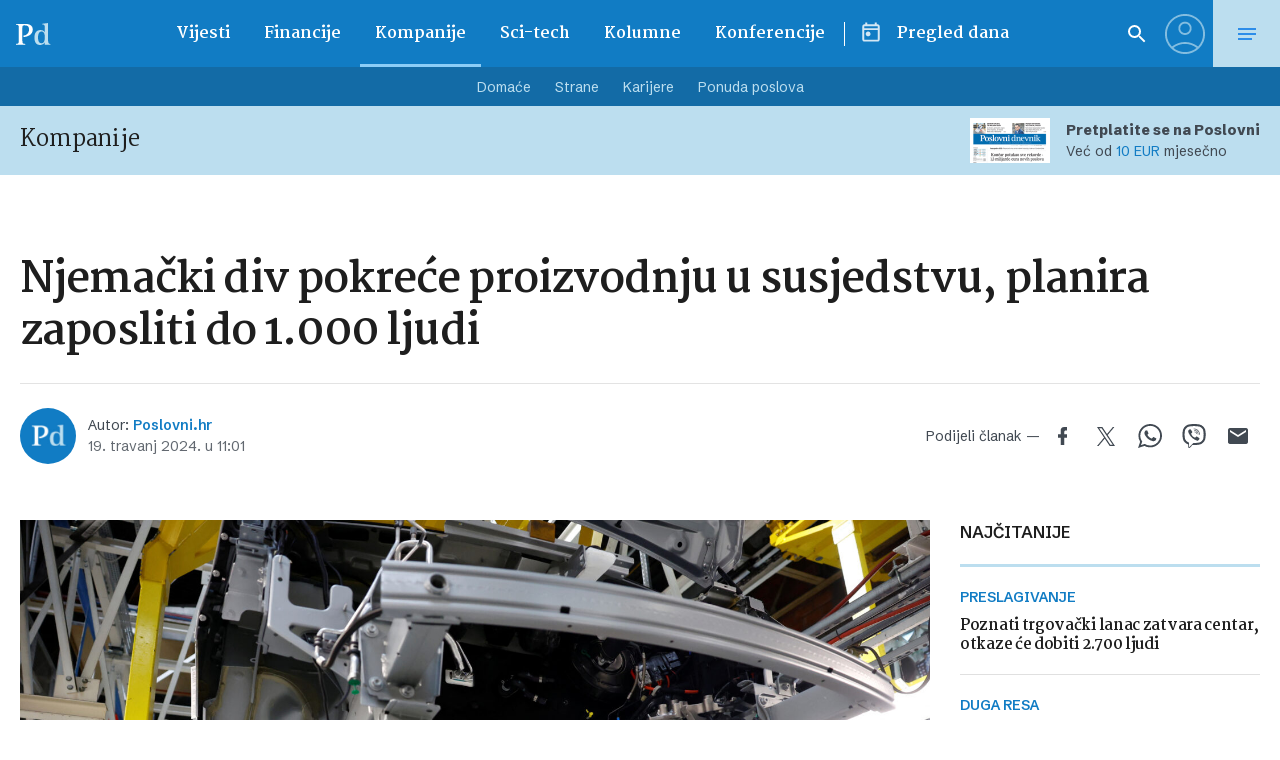

--- FILE ---
content_type: text/html; charset=UTF-8
request_url: https://www.poslovni.hr/related/4439029
body_size: 2797
content:

<section class="section section--padding-double-top section--no-padding">

    <div class="section__inner">
        <div class="container">

            <div class="block block--sidebar-300@md">
                <div class="block__main">

                    
                    <h3 class="headline headline--divider-top">
                        <span class="headline__light-font">Još vijesti</span>
                    </h3>

                    

                    <div class="lists lists--with-border-big">

                        
                            
                            <div class="lists__item">

                                <article class="card-d">
    <a href="https://www.poslovni.hr/hrvatska/150-000-gradana-u-hrvatskoj-od-veljace-dobiva-povisicu-objavljeni-svi-detalji-4519375" title="150.000 građana u Hrvatskoj od veljače dobiva povišicu, objavljeni svi detalji">
        <div class="card-d__image-wrap">
            <div class="image">

                       
                    <img src="https://www.poslovni.hr/wp-content/uploads/2026/01/PXL_010126_144129754-1600x1000.jpg">
                
            </div>
        </div>
        <div class="card-d__post-info">
            <div class="card-d__headline">
                <div class="headline headline--small">FINANCIJE</div>
            </div>
            <div class="card-d__title">
                <h3 class="title">150.000 građana u Hrvatskoj od veljače dobiva povišicu, objavljeni svi detalji</h3>
            </div>
            <div class="card-d__lead">
                <div class="lead">
                    Inspekcije svakodnevno utvrđuju velik broj poslodavaca koji se ne pridržavaju kolektivnog ugovora.                 </div>
            </div>
        </div>
    </a>
</article>

                            </div>

                            
                        
                            
                            <div class="lists__item">

                                <article class="card-d">
    <a href="https://www.poslovni.hr/regija/dok-se-vucic-nada-kupcu-nis-a-sirova-nafta-putem-janafa-stize-do-panceva-4519274" title="Dok se Vučić nada kupcu NIS-a, sirova nafta putem Janafa stiže do Pančeva">
        <div class="card-d__image-wrap">
            <div class="image">

                       
                    <img src="https://www.poslovni.hr/wp-content/uploads/2026/01/6rafine.jpg">
                
            </div>
        </div>
        <div class="card-d__post-info">
            <div class="card-d__headline">
                <div class="headline headline--small">Završni razgovori</div>
            </div>
            <div class="card-d__title">
                <h3 class="title">Dok se Vučić nada kupcu NIS-a, sirova nafta putem Janafa stiže do Pančeva</h3>
            </div>
            <div class="card-d__lead">
                <div class="lead">
                    Rafinerija Pančevo trebala bi ponovno početi s radom 16. siječnja.                </div>
            </div>
        </div>
    </a>
</article>

                            </div>

                            
                        
                            
                            <div class="lists__item">

                                <article class="card-d">
    <a href="https://www.poslovni.hr/svijet/muskova-zeljezna-dama-moc-rakete-i-negiranje-optuzbi-o-uznemiravanju-4519251" title="Muskova željezna dama &#8211; moć, rakete i negiranje optužbi o uznemiravanju">
        <div class="card-d__image-wrap">
            <div class="image">

                       
                    <img src="https://www.poslovni.hr/wp-content/uploads/2026/01/10musk.jpg">
                
            </div>
        </div>
        <div class="card-d__post-info">
            <div class="card-d__headline">
                <div class="headline headline--small">Gwynne Shotwell</div>
            </div>
            <div class="card-d__title">
                <h3 class="title">Muskova željezna dama &#8211; moć, rakete i negiranje optužbi o uznemiravanju</h3>
            </div>
            <div class="card-d__lead">
                <div class="lead">
                    Predsjednica i direktorica SpaceX-a, ključna figura NASA-inih ugovora i žena iza Muskovih svemirskih planova.                </div>
            </div>
        </div>
    </a>
</article>

                            </div>

                            
                        
                            
                            <div class="lists__item">

                                <article class="card-d">
    <a href="https://www.poslovni.hr/hrvatska/cijene-srebra-prekoracile-91-dolar-4519444" title="Cijene srebra prekoračile 91 dolar">
        <div class="card-d__image-wrap">
            <div class="image">

                       
                    <img src="https://www.poslovni.hr/wp-content/uploads/2026/01/closeup-shot-maple-leaf-fine-silver-coins-from-royal-canadian-mint-1600x1000.jpg">
                
            </div>
        </div>
        <div class="card-d__post-info">
            <div class="card-d__headline">
                <div class="headline headline--small">turbulentna vremena</div>
            </div>
            <div class="card-d__title">
                <h3 class="title">Cijene srebra prekoračile 91 dolar</h3>
            </div>
            <div class="card-d__lead">
                <div class="lead">
                    U devet radnih dana od početka godine cijene srebra poskočile su za čak 27 posto, a cijene zlata za sedam posto.                </div>
            </div>
        </div>
    </a>
</article>

                            </div>

                            
                        
                            
                            <div class="lists__item">

                                <article class="card-d">
    <a href="https://www.poslovni.hr/hrvatska/eu-upozorava-susjede-ne-donesete-li-zakone-protiv-pranja-novca-i-financiranja-terorizma-zavrsit-cete-na-sivoj-listi-4519439" title="EU upozorava susjede: Ne donesete li zakone protiv pranja novca i financiranja terorizma, završit ćete na &#8216;sivoj listi&#8217;">
        <div class="card-d__image-wrap">
            <div class="image">

                       
                    <img src="https://www.poslovni.hr/wp-content/uploads/2026/01/business-people-money-holding-manager-businessmen-1600x1000.jpg">
                
            </div>
        </div>
        <div class="card-d__post-info">
            <div class="card-d__headline">
                <div class="headline headline--small">to bi imalo ozbiljne posljedice </div>
            </div>
            <div class="card-d__title">
                <h3 class="title">EU upozorava susjede: Ne donesete li zakone protiv pranja novca i financiranja terorizma, završit ćete na &#8216;sivoj listi&#8217;</h3>
            </div>
            <div class="card-d__lead">
                <div class="lead">
                    Od BiH se traži i da napokon uspostavi registar stvarnih vlasnika pravnih subjekata.                </div>
            </div>
        </div>
    </a>
</article>

                            </div>

                            
                        
                            
                            <div class="lists__item">

                                <article class="card-d">
    <a href="https://www.poslovni.hr/regija/doznake-ce-biti-6-puta-jeftinije-deseci-milijuna-eura-ostaju-gradanima-4519432" title="Doznake će biti 6 puta jeftinije, deseci milijuna eura ostaju građanima">
        <div class="card-d__image-wrap">
            <div class="image">

                       
                    <img src="https://www.poslovni.hr/wp-content/uploads/2026/01/PXL_080125_126405856-1600x1000.jpg">
                
            </div>
        </div>
        <div class="card-d__post-info">
            <div class="card-d__headline">
                <div class="headline headline--small">BiH na korak bliže SEPA-i</div>
            </div>
            <div class="card-d__title">
                <h3 class="title">Doznake će biti 6 puta jeftinije, deseci milijuna eura ostaju građanima</h3>
            </div>
            <div class="card-d__lead">
                <div class="lead">
                    Federalni dopremijer i ministar financija Toni Kraljević istaknuo je da taj reformski paket predstavlja strateški iskorak Federacije BiH prema Europskoj uniji i ključni korak na putu pristupanja BiH SEPA području.                 </div>
            </div>
        </div>
    </a>
</article>

                            </div>

                            
                        
                            
                            <div class="lists__item">

                                <article class="card-d">
    <a href="https://www.poslovni.hr/hrvatska/hrvatska-pred-izborom-nastaviti-s-rastom-od-27-ili-riskirati-sa-strukturnim-reformama-4519263" title="Hrvatska pred povijesnom odlukom: Zadovoljiti se sigurnim rastom od 2,7 posto ili riskirati sa strukturnim reformama">
        <div class="card-d__image-wrap">
            <div class="image">

                       
                    <img src="https://www.poslovni.hr/wp-content/uploads/2026/01/5bejakovic.jpg">
                
            </div>
        </div>
        <div class="card-d__post-info">
            <div class="card-d__headline">
                <div class="headline headline--small">OECD prognozira</div>
            </div>
            <div class="card-d__title">
                <h3 class="title">Hrvatska pred povijesnom odlukom: Zadovoljiti se sigurnim rastom od 2,7 posto ili riskirati sa strukturnim reformama</h3>
            </div>
            <div class="card-d__lead">
                <div class="lead">
                    Usporavanje Njemačke i Italije prijeti izvozu i fiskalnoj stabilnosti.                </div>
            </div>
        </div>
    </a>
</article>

                            </div>

                            
                        
                            
                            <div class="lists__item">

                                <article class="card-d">
    <a href="https://www.poslovni.hr/regija/slovenski-sipaboards-u-strateskoj-suradnji-s-bmw-om-4519255" title="Slovenski SipaBoards u strateškoj suradnji s BMW-om">
        <div class="card-d__image-wrap">
            <div class="image">

                       
                    <img src="https://www.poslovni.hr/wp-content/uploads/2026/01/9sipa.jpg">
                
            </div>
        </div>
        <div class="card-d__post-info">
            <div class="card-d__headline">
                <div class="headline headline--small">Suradnja</div>
            </div>
            <div class="card-d__title">
                <h3 class="title">Slovenski SipaBoards u strateškoj suradnji s BMW-om</h3>
            </div>
            <div class="card-d__lead">
                <div class="lead">
                    Nova električna daska bit će predstavljena u praktički svim BMW salonima diljem svijeta.                 </div>
            </div>
        </div>
    </a>
</article>

                            </div>

                            
                        
                            
                            <div class="lists__item">

                                <article class="card-d">
    <a href="https://www.poslovni.hr/hrvatska/fiskalna-bazuka-u-njemackoj-vise-ce-utjecati-na-nas-nego-tsunami-globalne-geopolitike-4519282" title="Fiskalna &#8216;bazuka&#8217; u Njemačkoj više će utjecati na nas nego tsunami globalne geopolitike">
        <div class="card-d__image-wrap">
            <div class="image">

                       
                    <img src="https://www.poslovni.hr/wp-content/uploads/2026/01/1glavna-5.jpg">
                
            </div>
        </div>
        <div class="card-d__post-info">
            <div class="card-d__headline">
                <div class="headline headline--small">Ulaganja u obranu i potrošnja</div>
            </div>
            <div class="card-d__title">
                <h3 class="title">Fiskalna &#8216;bazuka&#8217; u Njemačkoj više će utjecati na nas nego tsunami globalne geopolitike</h3>
            </div>
            <div class="card-d__lead">
                <div class="lead">
                    Rast eurozone dosegnut će najviše između jedan i 1,5 posto, prognoziraju ekonomisti UniCredita.                </div>
            </div>
        </div>
    </a>
</article>

                            </div>

                            
                        
                            
                            <div class="lists__item">

                                <article class="card-d">
    <a href="https://www.poslovni.hr/svijet/novozelandski-ministar-javno-ukorio-guvernerku-sredisnje-banke-drzite-se-svog-posla-4519392" title="Novozelandski ministar javno ukorio guvernerku središnje banke: Držite se svog posla">
        <div class="card-d__image-wrap">
            <div class="image">

                       
                    <img src="https://www.poslovni.hr/wp-content/uploads/2026/01/peters-1600x1000.png">
                
            </div>
        </div>
        <div class="card-d__post-info">
            <div class="card-d__headline">
                <div class="headline headline--small">nakon podrške powellu</div>
            </div>
            <div class="card-d__title">
                <h3 class="title">Novozelandski ministar javno ukorio guvernerku središnje banke: Držite se svog posla</h3>
            </div>
            <div class="card-d__lead">
                <div class="lead">
                    Odluka guvernerke Breman naišla je na kritiku šefa novozelandske diplomacije.                </div>
            </div>
        </div>
    </a>
</article>

                            </div>

                            
                    </div>


                                            
                        <div class="button__outer">
                            <a href="#" class="button button--full button--light js-latestMore" data-next-page="2">Učitaj više</a>
                        </div>

                    
                    <?php/*
                     data-current-page="1" data-next-page="2"                    */ ?>



                </div>
            </div>


        </div>
    </div>
</section>



--- FILE ---
content_type: text/html; charset=UTF-8
request_url: https://www.poslovni.hr/wp-admin/admin-ajax.php
body_size: -137
content:
36408

--- FILE ---
content_type: text/html; charset=utf-8
request_url: https://traffic.styria.hr/v2/feed/1512/poslovni_article?custom_css=
body_size: 1520
content:
<!DOCTYPE html>

<html lang="hr">

    <head>
        <meta charset="UTF-8">

        
    <link href='https://fonts.googleapis.com/css?family=Roboto+Condensed:700&subset=latin,latin-ext' rel='stylesheet' type='text/css'>
    <link rel="stylesheet" href="/static/axiom/css/style.css?bust=20181022" type='text/css'>


        <title>Večernji list</title>

    </head>
    <body class="" >

        
    

        

        
            
        

    

    <div class="tes cf tes--vecernji">

        <div class="tes__header cf">
        
            <a href="http://www.vecernji.hr" title="Večernji list" target="_blank" class="tes__header_logo"></a>
        
        </div>

        <div class="tes__content cf">
            
            <div class="grid-3  grid-12@mob">
                <div class="card card--tes">
                    <div class="card__wrap">

                        <article class="card__article cf">
                            
                                <a href="https://www.vecernji.hr/vijesti/video-bivsi-hrvatski-premijer-otkrio-nepoznate-detalje-iz-1991-puno-je-toga-napisano-ali-ovo-je-kljucan-uspjeh-1924579?utm_source=Poslovni&amp;utm_medium=Widget&amp;utm_campaign=Partnerski+portali" onclick="ga('send', 'event', 'S poslovni.hr', 'Na vecernji.hr', 'https://www.vecernji.hr/vijesti/video\u002Dbivsi\u002Dhrvatski\u002Dpremijer\u002Dotkrio\u002Dnepoznate\u002Ddetalje\u002Diz\u002D1991\u002Dpuno\u002Dje\u002Dtoga\u002Dnapisano\u002Dali\u002Dovo\u002Dje\u002Dkljucan\u002Duspjeh\u002D1924579');" target="_blank" title="VIDEO Bivši hrvatski premijer otkrio nepoznate detalje iz  1991.: Puno je toga napisano, ali ovo je ključan uspjeh" class="card__link cf">
                            

                                <div class="card__photo_box">
                                    <figure class="card__figure">
                                        <img src="/media/images/5/5d1b53b19b0107ee560460010c9d9fa3.jpg" alt="VIDEO Bivši hrvatski premijer otkrio nepoznate detalje iz  1991.: Puno je toga napisano, ali ovo je ključan uspjeh">

                                    </figure>
                                    <div class="card__shadow"></div>
                                </div>

                                <div class="card__data">
                                    <h3 class="card__title">VIDEO Bivši hrvatski premijer otkrio nepoznate detalje iz  1991.: Puno je toga napisano, ali ovo je ključan uspjeh</h3>
                                </div>

                            </a>
                        </article>

                    </div>
                </div>
            </div>
            
            <div class="grid-3  grid-12@mob">
                <div class="card card--tes">
                    <div class="card__wrap">

                        <article class="card__article cf">
                            
                                <a href="https://www.vecernji.hr/vijesti/u-sad-u-incident-uoci-kljucnog-sastanka-o-grenlandu-svedska-se-ogasila-saljmo-vojsku-1924594?utm_source=Poslovni&amp;utm_medium=Widget&amp;utm_campaign=Partnerski+portali" onclick="ga('send', 'event', 'S poslovni.hr', 'Na vecernji.hr', 'https://www.vecernji.hr/vijesti/u\u002Dsad\u002Du\u002Dincident\u002Duoci\u002Dkljucnog\u002Dsastanka\u002Do\u002Dgrenlandu\u002Dsvedska\u002Dse\u002Dogasila\u002Dsaljmo\u002Dvojsku\u002D1924594');" target="_blank" title="U SAD-u incident uoči ključnog sastanka o Grenlandu, Švedska se oglasila: &#x27;Šaljemo vojsku&#x27;" class="card__link cf">
                            

                                <div class="card__photo_box">
                                    <figure class="card__figure">
                                        <img src="/media/images/5/5411af7c7b4c9591b75a108ee131b628.jpg" alt="U SAD-u incident uoči ključnog sastanka o Grenlandu, Švedska se oglasila: &#x27;Šaljemo vojsku&#x27;">

                                    </figure>
                                    <div class="card__shadow"></div>
                                </div>

                                <div class="card__data">
                                    <h3 class="card__title">U SAD-u incident uoči ključnog sastanka o Grenlandu, Švedska se oglasila: &#x27;Šaljemo vojsku&#x27;</h3>
                                </div>

                            </a>
                        </article>

                    </div>
                </div>
            </div>
            
            <div class="grid-3  grid-12@mob">
                <div class="card card--tes">
                    <div class="card__wrap">

                        <article class="card__article cf">
                            
                                <a href="https://www.vecernji.hr/vijesti/bruxelles-povlaci-potez-bez-presedana-amerika-zatvorila-slavinu-a-europa-salje-90-milijardi-eura-1924585?utm_source=Poslovni&amp;utm_medium=Widget&amp;utm_campaign=Partnerski+portali" onclick="ga('send', 'event', 'S poslovni.hr', 'Na vecernji.hr', 'https://www.vecernji.hr/vijesti/bruxelles\u002Dpovlaci\u002Dpotez\u002Dbez\u002Dpresedana\u002Damerika\u002Dzatvorila\u002Dslavinu\u002Da\u002Deuropa\u002Dsalje\u002D90\u002Dmilijardi\u002Deura\u002D1924585');" target="_blank" title="Bruxelles povlači potez &#x27;bez presedana&#x27;: Amerika zatvorila slavinu, a Europa šalje 90 milijardi eura" class="card__link cf">
                            

                                <div class="card__photo_box">
                                    <figure class="card__figure">
                                        <img src="/media/images/c/c6b9ebcf97dbcf77d1997493426438b2.jpg" alt="Bruxelles povlači potez &#x27;bez presedana&#x27;: Amerika zatvorila slavinu, a Europa šalje 90 milijardi eura">

                                    </figure>
                                    <div class="card__shadow"></div>
                                </div>

                                <div class="card__data">
                                    <h3 class="card__title">Bruxelles povlači potez &#x27;bez presedana&#x27;: Amerika zatvorila slavinu, a Europa šalje 90 milijardi eura</h3>
                                </div>

                            </a>
                        </article>

                    </div>
                </div>
            </div>
            
            <div class="grid-3  grid-12@mob">
                <div class="card card--tes">
                    <div class="card__wrap">

                        <article class="card__article cf">
                            
                                <a href="https://www.vecernji.hr/vijesti/nice-nova-drzava-na-istoku-europe-jedna-zemlja-mogla-bi-nestati-sve-je-teze-ostati-i-oduprijeti-se-rusiji-1924375?utm_source=Poslovni&amp;utm_medium=Widget&amp;utm_campaign=Partnerski+portali" onclick="ga('send', 'event', 'S poslovni.hr', 'Na vecernji.hr', 'https://www.vecernji.hr/vijesti/nice\u002Dnova\u002Ddrzava\u002Dna\u002Distoku\u002Deurope\u002Djedna\u002Dzemlja\u002Dmogla\u002Dbi\u002Dnestati\u002Dsve\u002Dje\u002Dteze\u002Dostati\u002Di\u002Doduprijeti\u002Dse\u002Drusiji\u002D1924375');" target="_blank" title="Stiže drastična promjena u Europi? Dvije države mogle bi postati jedna" class="card__link cf">
                            

                                <div class="card__photo_box">
                                    <figure class="card__figure">
                                        <img src="/media/images/a/a636e4b4636069a995278e63e9dce816.jpg" alt="Stiže drastična promjena u Europi? Dvije države mogle bi postati jedna">

                                    </figure>
                                    <div class="card__shadow"></div>
                                </div>

                                <div class="card__data">
                                    <h3 class="card__title">Stiže drastična promjena u Europi? Dvije države mogle bi postati jedna</h3>
                                </div>

                            </a>
                        </article>

                    </div>
                </div>
            </div>
            

        </div>

    </div>


    </body>
</html>
